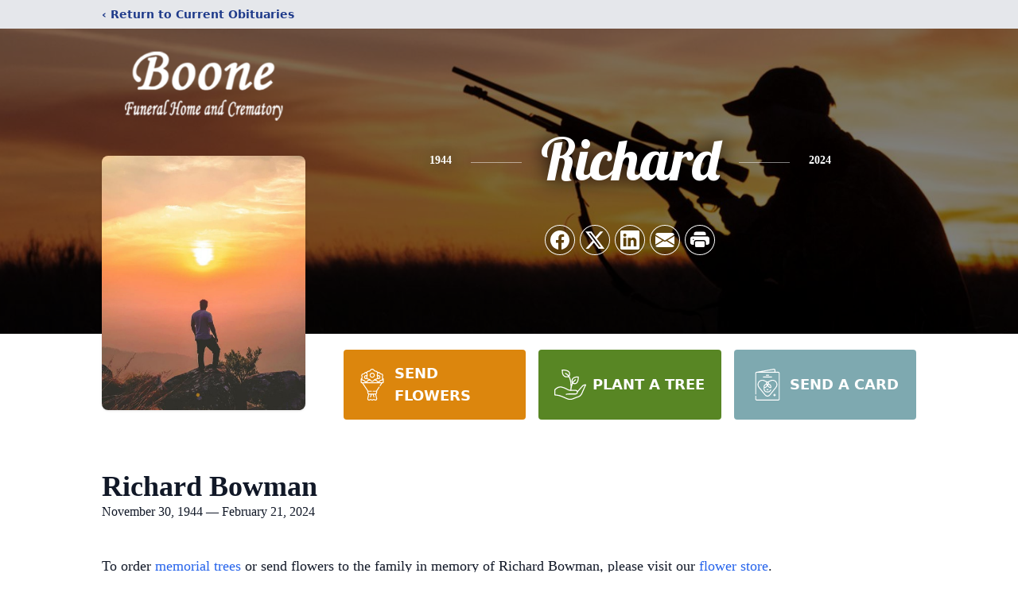

--- FILE ---
content_type: text/html; charset=utf-8
request_url: https://www.google.com/recaptcha/enterprise/anchor?ar=1&k=6LeC0yshAAAAAO1teANuSLa-HgK2WajEcKdxNKAe&co=aHR0cHM6Ly93d3cuYm9vbmVmaC5jb206NDQz&hl=en&type=image&v=PoyoqOPhxBO7pBk68S4YbpHZ&theme=light&size=invisible&badge=bottomright&anchor-ms=20000&execute-ms=30000&cb=9rnklhk20bsi
body_size: 48744
content:
<!DOCTYPE HTML><html dir="ltr" lang="en"><head><meta http-equiv="Content-Type" content="text/html; charset=UTF-8">
<meta http-equiv="X-UA-Compatible" content="IE=edge">
<title>reCAPTCHA</title>
<style type="text/css">
/* cyrillic-ext */
@font-face {
  font-family: 'Roboto';
  font-style: normal;
  font-weight: 400;
  font-stretch: 100%;
  src: url(//fonts.gstatic.com/s/roboto/v48/KFO7CnqEu92Fr1ME7kSn66aGLdTylUAMa3GUBHMdazTgWw.woff2) format('woff2');
  unicode-range: U+0460-052F, U+1C80-1C8A, U+20B4, U+2DE0-2DFF, U+A640-A69F, U+FE2E-FE2F;
}
/* cyrillic */
@font-face {
  font-family: 'Roboto';
  font-style: normal;
  font-weight: 400;
  font-stretch: 100%;
  src: url(//fonts.gstatic.com/s/roboto/v48/KFO7CnqEu92Fr1ME7kSn66aGLdTylUAMa3iUBHMdazTgWw.woff2) format('woff2');
  unicode-range: U+0301, U+0400-045F, U+0490-0491, U+04B0-04B1, U+2116;
}
/* greek-ext */
@font-face {
  font-family: 'Roboto';
  font-style: normal;
  font-weight: 400;
  font-stretch: 100%;
  src: url(//fonts.gstatic.com/s/roboto/v48/KFO7CnqEu92Fr1ME7kSn66aGLdTylUAMa3CUBHMdazTgWw.woff2) format('woff2');
  unicode-range: U+1F00-1FFF;
}
/* greek */
@font-face {
  font-family: 'Roboto';
  font-style: normal;
  font-weight: 400;
  font-stretch: 100%;
  src: url(//fonts.gstatic.com/s/roboto/v48/KFO7CnqEu92Fr1ME7kSn66aGLdTylUAMa3-UBHMdazTgWw.woff2) format('woff2');
  unicode-range: U+0370-0377, U+037A-037F, U+0384-038A, U+038C, U+038E-03A1, U+03A3-03FF;
}
/* math */
@font-face {
  font-family: 'Roboto';
  font-style: normal;
  font-weight: 400;
  font-stretch: 100%;
  src: url(//fonts.gstatic.com/s/roboto/v48/KFO7CnqEu92Fr1ME7kSn66aGLdTylUAMawCUBHMdazTgWw.woff2) format('woff2');
  unicode-range: U+0302-0303, U+0305, U+0307-0308, U+0310, U+0312, U+0315, U+031A, U+0326-0327, U+032C, U+032F-0330, U+0332-0333, U+0338, U+033A, U+0346, U+034D, U+0391-03A1, U+03A3-03A9, U+03B1-03C9, U+03D1, U+03D5-03D6, U+03F0-03F1, U+03F4-03F5, U+2016-2017, U+2034-2038, U+203C, U+2040, U+2043, U+2047, U+2050, U+2057, U+205F, U+2070-2071, U+2074-208E, U+2090-209C, U+20D0-20DC, U+20E1, U+20E5-20EF, U+2100-2112, U+2114-2115, U+2117-2121, U+2123-214F, U+2190, U+2192, U+2194-21AE, U+21B0-21E5, U+21F1-21F2, U+21F4-2211, U+2213-2214, U+2216-22FF, U+2308-230B, U+2310, U+2319, U+231C-2321, U+2336-237A, U+237C, U+2395, U+239B-23B7, U+23D0, U+23DC-23E1, U+2474-2475, U+25AF, U+25B3, U+25B7, U+25BD, U+25C1, U+25CA, U+25CC, U+25FB, U+266D-266F, U+27C0-27FF, U+2900-2AFF, U+2B0E-2B11, U+2B30-2B4C, U+2BFE, U+3030, U+FF5B, U+FF5D, U+1D400-1D7FF, U+1EE00-1EEFF;
}
/* symbols */
@font-face {
  font-family: 'Roboto';
  font-style: normal;
  font-weight: 400;
  font-stretch: 100%;
  src: url(//fonts.gstatic.com/s/roboto/v48/KFO7CnqEu92Fr1ME7kSn66aGLdTylUAMaxKUBHMdazTgWw.woff2) format('woff2');
  unicode-range: U+0001-000C, U+000E-001F, U+007F-009F, U+20DD-20E0, U+20E2-20E4, U+2150-218F, U+2190, U+2192, U+2194-2199, U+21AF, U+21E6-21F0, U+21F3, U+2218-2219, U+2299, U+22C4-22C6, U+2300-243F, U+2440-244A, U+2460-24FF, U+25A0-27BF, U+2800-28FF, U+2921-2922, U+2981, U+29BF, U+29EB, U+2B00-2BFF, U+4DC0-4DFF, U+FFF9-FFFB, U+10140-1018E, U+10190-1019C, U+101A0, U+101D0-101FD, U+102E0-102FB, U+10E60-10E7E, U+1D2C0-1D2D3, U+1D2E0-1D37F, U+1F000-1F0FF, U+1F100-1F1AD, U+1F1E6-1F1FF, U+1F30D-1F30F, U+1F315, U+1F31C, U+1F31E, U+1F320-1F32C, U+1F336, U+1F378, U+1F37D, U+1F382, U+1F393-1F39F, U+1F3A7-1F3A8, U+1F3AC-1F3AF, U+1F3C2, U+1F3C4-1F3C6, U+1F3CA-1F3CE, U+1F3D4-1F3E0, U+1F3ED, U+1F3F1-1F3F3, U+1F3F5-1F3F7, U+1F408, U+1F415, U+1F41F, U+1F426, U+1F43F, U+1F441-1F442, U+1F444, U+1F446-1F449, U+1F44C-1F44E, U+1F453, U+1F46A, U+1F47D, U+1F4A3, U+1F4B0, U+1F4B3, U+1F4B9, U+1F4BB, U+1F4BF, U+1F4C8-1F4CB, U+1F4D6, U+1F4DA, U+1F4DF, U+1F4E3-1F4E6, U+1F4EA-1F4ED, U+1F4F7, U+1F4F9-1F4FB, U+1F4FD-1F4FE, U+1F503, U+1F507-1F50B, U+1F50D, U+1F512-1F513, U+1F53E-1F54A, U+1F54F-1F5FA, U+1F610, U+1F650-1F67F, U+1F687, U+1F68D, U+1F691, U+1F694, U+1F698, U+1F6AD, U+1F6B2, U+1F6B9-1F6BA, U+1F6BC, U+1F6C6-1F6CF, U+1F6D3-1F6D7, U+1F6E0-1F6EA, U+1F6F0-1F6F3, U+1F6F7-1F6FC, U+1F700-1F7FF, U+1F800-1F80B, U+1F810-1F847, U+1F850-1F859, U+1F860-1F887, U+1F890-1F8AD, U+1F8B0-1F8BB, U+1F8C0-1F8C1, U+1F900-1F90B, U+1F93B, U+1F946, U+1F984, U+1F996, U+1F9E9, U+1FA00-1FA6F, U+1FA70-1FA7C, U+1FA80-1FA89, U+1FA8F-1FAC6, U+1FACE-1FADC, U+1FADF-1FAE9, U+1FAF0-1FAF8, U+1FB00-1FBFF;
}
/* vietnamese */
@font-face {
  font-family: 'Roboto';
  font-style: normal;
  font-weight: 400;
  font-stretch: 100%;
  src: url(//fonts.gstatic.com/s/roboto/v48/KFO7CnqEu92Fr1ME7kSn66aGLdTylUAMa3OUBHMdazTgWw.woff2) format('woff2');
  unicode-range: U+0102-0103, U+0110-0111, U+0128-0129, U+0168-0169, U+01A0-01A1, U+01AF-01B0, U+0300-0301, U+0303-0304, U+0308-0309, U+0323, U+0329, U+1EA0-1EF9, U+20AB;
}
/* latin-ext */
@font-face {
  font-family: 'Roboto';
  font-style: normal;
  font-weight: 400;
  font-stretch: 100%;
  src: url(//fonts.gstatic.com/s/roboto/v48/KFO7CnqEu92Fr1ME7kSn66aGLdTylUAMa3KUBHMdazTgWw.woff2) format('woff2');
  unicode-range: U+0100-02BA, U+02BD-02C5, U+02C7-02CC, U+02CE-02D7, U+02DD-02FF, U+0304, U+0308, U+0329, U+1D00-1DBF, U+1E00-1E9F, U+1EF2-1EFF, U+2020, U+20A0-20AB, U+20AD-20C0, U+2113, U+2C60-2C7F, U+A720-A7FF;
}
/* latin */
@font-face {
  font-family: 'Roboto';
  font-style: normal;
  font-weight: 400;
  font-stretch: 100%;
  src: url(//fonts.gstatic.com/s/roboto/v48/KFO7CnqEu92Fr1ME7kSn66aGLdTylUAMa3yUBHMdazQ.woff2) format('woff2');
  unicode-range: U+0000-00FF, U+0131, U+0152-0153, U+02BB-02BC, U+02C6, U+02DA, U+02DC, U+0304, U+0308, U+0329, U+2000-206F, U+20AC, U+2122, U+2191, U+2193, U+2212, U+2215, U+FEFF, U+FFFD;
}
/* cyrillic-ext */
@font-face {
  font-family: 'Roboto';
  font-style: normal;
  font-weight: 500;
  font-stretch: 100%;
  src: url(//fonts.gstatic.com/s/roboto/v48/KFO7CnqEu92Fr1ME7kSn66aGLdTylUAMa3GUBHMdazTgWw.woff2) format('woff2');
  unicode-range: U+0460-052F, U+1C80-1C8A, U+20B4, U+2DE0-2DFF, U+A640-A69F, U+FE2E-FE2F;
}
/* cyrillic */
@font-face {
  font-family: 'Roboto';
  font-style: normal;
  font-weight: 500;
  font-stretch: 100%;
  src: url(//fonts.gstatic.com/s/roboto/v48/KFO7CnqEu92Fr1ME7kSn66aGLdTylUAMa3iUBHMdazTgWw.woff2) format('woff2');
  unicode-range: U+0301, U+0400-045F, U+0490-0491, U+04B0-04B1, U+2116;
}
/* greek-ext */
@font-face {
  font-family: 'Roboto';
  font-style: normal;
  font-weight: 500;
  font-stretch: 100%;
  src: url(//fonts.gstatic.com/s/roboto/v48/KFO7CnqEu92Fr1ME7kSn66aGLdTylUAMa3CUBHMdazTgWw.woff2) format('woff2');
  unicode-range: U+1F00-1FFF;
}
/* greek */
@font-face {
  font-family: 'Roboto';
  font-style: normal;
  font-weight: 500;
  font-stretch: 100%;
  src: url(//fonts.gstatic.com/s/roboto/v48/KFO7CnqEu92Fr1ME7kSn66aGLdTylUAMa3-UBHMdazTgWw.woff2) format('woff2');
  unicode-range: U+0370-0377, U+037A-037F, U+0384-038A, U+038C, U+038E-03A1, U+03A3-03FF;
}
/* math */
@font-face {
  font-family: 'Roboto';
  font-style: normal;
  font-weight: 500;
  font-stretch: 100%;
  src: url(//fonts.gstatic.com/s/roboto/v48/KFO7CnqEu92Fr1ME7kSn66aGLdTylUAMawCUBHMdazTgWw.woff2) format('woff2');
  unicode-range: U+0302-0303, U+0305, U+0307-0308, U+0310, U+0312, U+0315, U+031A, U+0326-0327, U+032C, U+032F-0330, U+0332-0333, U+0338, U+033A, U+0346, U+034D, U+0391-03A1, U+03A3-03A9, U+03B1-03C9, U+03D1, U+03D5-03D6, U+03F0-03F1, U+03F4-03F5, U+2016-2017, U+2034-2038, U+203C, U+2040, U+2043, U+2047, U+2050, U+2057, U+205F, U+2070-2071, U+2074-208E, U+2090-209C, U+20D0-20DC, U+20E1, U+20E5-20EF, U+2100-2112, U+2114-2115, U+2117-2121, U+2123-214F, U+2190, U+2192, U+2194-21AE, U+21B0-21E5, U+21F1-21F2, U+21F4-2211, U+2213-2214, U+2216-22FF, U+2308-230B, U+2310, U+2319, U+231C-2321, U+2336-237A, U+237C, U+2395, U+239B-23B7, U+23D0, U+23DC-23E1, U+2474-2475, U+25AF, U+25B3, U+25B7, U+25BD, U+25C1, U+25CA, U+25CC, U+25FB, U+266D-266F, U+27C0-27FF, U+2900-2AFF, U+2B0E-2B11, U+2B30-2B4C, U+2BFE, U+3030, U+FF5B, U+FF5D, U+1D400-1D7FF, U+1EE00-1EEFF;
}
/* symbols */
@font-face {
  font-family: 'Roboto';
  font-style: normal;
  font-weight: 500;
  font-stretch: 100%;
  src: url(//fonts.gstatic.com/s/roboto/v48/KFO7CnqEu92Fr1ME7kSn66aGLdTylUAMaxKUBHMdazTgWw.woff2) format('woff2');
  unicode-range: U+0001-000C, U+000E-001F, U+007F-009F, U+20DD-20E0, U+20E2-20E4, U+2150-218F, U+2190, U+2192, U+2194-2199, U+21AF, U+21E6-21F0, U+21F3, U+2218-2219, U+2299, U+22C4-22C6, U+2300-243F, U+2440-244A, U+2460-24FF, U+25A0-27BF, U+2800-28FF, U+2921-2922, U+2981, U+29BF, U+29EB, U+2B00-2BFF, U+4DC0-4DFF, U+FFF9-FFFB, U+10140-1018E, U+10190-1019C, U+101A0, U+101D0-101FD, U+102E0-102FB, U+10E60-10E7E, U+1D2C0-1D2D3, U+1D2E0-1D37F, U+1F000-1F0FF, U+1F100-1F1AD, U+1F1E6-1F1FF, U+1F30D-1F30F, U+1F315, U+1F31C, U+1F31E, U+1F320-1F32C, U+1F336, U+1F378, U+1F37D, U+1F382, U+1F393-1F39F, U+1F3A7-1F3A8, U+1F3AC-1F3AF, U+1F3C2, U+1F3C4-1F3C6, U+1F3CA-1F3CE, U+1F3D4-1F3E0, U+1F3ED, U+1F3F1-1F3F3, U+1F3F5-1F3F7, U+1F408, U+1F415, U+1F41F, U+1F426, U+1F43F, U+1F441-1F442, U+1F444, U+1F446-1F449, U+1F44C-1F44E, U+1F453, U+1F46A, U+1F47D, U+1F4A3, U+1F4B0, U+1F4B3, U+1F4B9, U+1F4BB, U+1F4BF, U+1F4C8-1F4CB, U+1F4D6, U+1F4DA, U+1F4DF, U+1F4E3-1F4E6, U+1F4EA-1F4ED, U+1F4F7, U+1F4F9-1F4FB, U+1F4FD-1F4FE, U+1F503, U+1F507-1F50B, U+1F50D, U+1F512-1F513, U+1F53E-1F54A, U+1F54F-1F5FA, U+1F610, U+1F650-1F67F, U+1F687, U+1F68D, U+1F691, U+1F694, U+1F698, U+1F6AD, U+1F6B2, U+1F6B9-1F6BA, U+1F6BC, U+1F6C6-1F6CF, U+1F6D3-1F6D7, U+1F6E0-1F6EA, U+1F6F0-1F6F3, U+1F6F7-1F6FC, U+1F700-1F7FF, U+1F800-1F80B, U+1F810-1F847, U+1F850-1F859, U+1F860-1F887, U+1F890-1F8AD, U+1F8B0-1F8BB, U+1F8C0-1F8C1, U+1F900-1F90B, U+1F93B, U+1F946, U+1F984, U+1F996, U+1F9E9, U+1FA00-1FA6F, U+1FA70-1FA7C, U+1FA80-1FA89, U+1FA8F-1FAC6, U+1FACE-1FADC, U+1FADF-1FAE9, U+1FAF0-1FAF8, U+1FB00-1FBFF;
}
/* vietnamese */
@font-face {
  font-family: 'Roboto';
  font-style: normal;
  font-weight: 500;
  font-stretch: 100%;
  src: url(//fonts.gstatic.com/s/roboto/v48/KFO7CnqEu92Fr1ME7kSn66aGLdTylUAMa3OUBHMdazTgWw.woff2) format('woff2');
  unicode-range: U+0102-0103, U+0110-0111, U+0128-0129, U+0168-0169, U+01A0-01A1, U+01AF-01B0, U+0300-0301, U+0303-0304, U+0308-0309, U+0323, U+0329, U+1EA0-1EF9, U+20AB;
}
/* latin-ext */
@font-face {
  font-family: 'Roboto';
  font-style: normal;
  font-weight: 500;
  font-stretch: 100%;
  src: url(//fonts.gstatic.com/s/roboto/v48/KFO7CnqEu92Fr1ME7kSn66aGLdTylUAMa3KUBHMdazTgWw.woff2) format('woff2');
  unicode-range: U+0100-02BA, U+02BD-02C5, U+02C7-02CC, U+02CE-02D7, U+02DD-02FF, U+0304, U+0308, U+0329, U+1D00-1DBF, U+1E00-1E9F, U+1EF2-1EFF, U+2020, U+20A0-20AB, U+20AD-20C0, U+2113, U+2C60-2C7F, U+A720-A7FF;
}
/* latin */
@font-face {
  font-family: 'Roboto';
  font-style: normal;
  font-weight: 500;
  font-stretch: 100%;
  src: url(//fonts.gstatic.com/s/roboto/v48/KFO7CnqEu92Fr1ME7kSn66aGLdTylUAMa3yUBHMdazQ.woff2) format('woff2');
  unicode-range: U+0000-00FF, U+0131, U+0152-0153, U+02BB-02BC, U+02C6, U+02DA, U+02DC, U+0304, U+0308, U+0329, U+2000-206F, U+20AC, U+2122, U+2191, U+2193, U+2212, U+2215, U+FEFF, U+FFFD;
}
/* cyrillic-ext */
@font-face {
  font-family: 'Roboto';
  font-style: normal;
  font-weight: 900;
  font-stretch: 100%;
  src: url(//fonts.gstatic.com/s/roboto/v48/KFO7CnqEu92Fr1ME7kSn66aGLdTylUAMa3GUBHMdazTgWw.woff2) format('woff2');
  unicode-range: U+0460-052F, U+1C80-1C8A, U+20B4, U+2DE0-2DFF, U+A640-A69F, U+FE2E-FE2F;
}
/* cyrillic */
@font-face {
  font-family: 'Roboto';
  font-style: normal;
  font-weight: 900;
  font-stretch: 100%;
  src: url(//fonts.gstatic.com/s/roboto/v48/KFO7CnqEu92Fr1ME7kSn66aGLdTylUAMa3iUBHMdazTgWw.woff2) format('woff2');
  unicode-range: U+0301, U+0400-045F, U+0490-0491, U+04B0-04B1, U+2116;
}
/* greek-ext */
@font-face {
  font-family: 'Roboto';
  font-style: normal;
  font-weight: 900;
  font-stretch: 100%;
  src: url(//fonts.gstatic.com/s/roboto/v48/KFO7CnqEu92Fr1ME7kSn66aGLdTylUAMa3CUBHMdazTgWw.woff2) format('woff2');
  unicode-range: U+1F00-1FFF;
}
/* greek */
@font-face {
  font-family: 'Roboto';
  font-style: normal;
  font-weight: 900;
  font-stretch: 100%;
  src: url(//fonts.gstatic.com/s/roboto/v48/KFO7CnqEu92Fr1ME7kSn66aGLdTylUAMa3-UBHMdazTgWw.woff2) format('woff2');
  unicode-range: U+0370-0377, U+037A-037F, U+0384-038A, U+038C, U+038E-03A1, U+03A3-03FF;
}
/* math */
@font-face {
  font-family: 'Roboto';
  font-style: normal;
  font-weight: 900;
  font-stretch: 100%;
  src: url(//fonts.gstatic.com/s/roboto/v48/KFO7CnqEu92Fr1ME7kSn66aGLdTylUAMawCUBHMdazTgWw.woff2) format('woff2');
  unicode-range: U+0302-0303, U+0305, U+0307-0308, U+0310, U+0312, U+0315, U+031A, U+0326-0327, U+032C, U+032F-0330, U+0332-0333, U+0338, U+033A, U+0346, U+034D, U+0391-03A1, U+03A3-03A9, U+03B1-03C9, U+03D1, U+03D5-03D6, U+03F0-03F1, U+03F4-03F5, U+2016-2017, U+2034-2038, U+203C, U+2040, U+2043, U+2047, U+2050, U+2057, U+205F, U+2070-2071, U+2074-208E, U+2090-209C, U+20D0-20DC, U+20E1, U+20E5-20EF, U+2100-2112, U+2114-2115, U+2117-2121, U+2123-214F, U+2190, U+2192, U+2194-21AE, U+21B0-21E5, U+21F1-21F2, U+21F4-2211, U+2213-2214, U+2216-22FF, U+2308-230B, U+2310, U+2319, U+231C-2321, U+2336-237A, U+237C, U+2395, U+239B-23B7, U+23D0, U+23DC-23E1, U+2474-2475, U+25AF, U+25B3, U+25B7, U+25BD, U+25C1, U+25CA, U+25CC, U+25FB, U+266D-266F, U+27C0-27FF, U+2900-2AFF, U+2B0E-2B11, U+2B30-2B4C, U+2BFE, U+3030, U+FF5B, U+FF5D, U+1D400-1D7FF, U+1EE00-1EEFF;
}
/* symbols */
@font-face {
  font-family: 'Roboto';
  font-style: normal;
  font-weight: 900;
  font-stretch: 100%;
  src: url(//fonts.gstatic.com/s/roboto/v48/KFO7CnqEu92Fr1ME7kSn66aGLdTylUAMaxKUBHMdazTgWw.woff2) format('woff2');
  unicode-range: U+0001-000C, U+000E-001F, U+007F-009F, U+20DD-20E0, U+20E2-20E4, U+2150-218F, U+2190, U+2192, U+2194-2199, U+21AF, U+21E6-21F0, U+21F3, U+2218-2219, U+2299, U+22C4-22C6, U+2300-243F, U+2440-244A, U+2460-24FF, U+25A0-27BF, U+2800-28FF, U+2921-2922, U+2981, U+29BF, U+29EB, U+2B00-2BFF, U+4DC0-4DFF, U+FFF9-FFFB, U+10140-1018E, U+10190-1019C, U+101A0, U+101D0-101FD, U+102E0-102FB, U+10E60-10E7E, U+1D2C0-1D2D3, U+1D2E0-1D37F, U+1F000-1F0FF, U+1F100-1F1AD, U+1F1E6-1F1FF, U+1F30D-1F30F, U+1F315, U+1F31C, U+1F31E, U+1F320-1F32C, U+1F336, U+1F378, U+1F37D, U+1F382, U+1F393-1F39F, U+1F3A7-1F3A8, U+1F3AC-1F3AF, U+1F3C2, U+1F3C4-1F3C6, U+1F3CA-1F3CE, U+1F3D4-1F3E0, U+1F3ED, U+1F3F1-1F3F3, U+1F3F5-1F3F7, U+1F408, U+1F415, U+1F41F, U+1F426, U+1F43F, U+1F441-1F442, U+1F444, U+1F446-1F449, U+1F44C-1F44E, U+1F453, U+1F46A, U+1F47D, U+1F4A3, U+1F4B0, U+1F4B3, U+1F4B9, U+1F4BB, U+1F4BF, U+1F4C8-1F4CB, U+1F4D6, U+1F4DA, U+1F4DF, U+1F4E3-1F4E6, U+1F4EA-1F4ED, U+1F4F7, U+1F4F9-1F4FB, U+1F4FD-1F4FE, U+1F503, U+1F507-1F50B, U+1F50D, U+1F512-1F513, U+1F53E-1F54A, U+1F54F-1F5FA, U+1F610, U+1F650-1F67F, U+1F687, U+1F68D, U+1F691, U+1F694, U+1F698, U+1F6AD, U+1F6B2, U+1F6B9-1F6BA, U+1F6BC, U+1F6C6-1F6CF, U+1F6D3-1F6D7, U+1F6E0-1F6EA, U+1F6F0-1F6F3, U+1F6F7-1F6FC, U+1F700-1F7FF, U+1F800-1F80B, U+1F810-1F847, U+1F850-1F859, U+1F860-1F887, U+1F890-1F8AD, U+1F8B0-1F8BB, U+1F8C0-1F8C1, U+1F900-1F90B, U+1F93B, U+1F946, U+1F984, U+1F996, U+1F9E9, U+1FA00-1FA6F, U+1FA70-1FA7C, U+1FA80-1FA89, U+1FA8F-1FAC6, U+1FACE-1FADC, U+1FADF-1FAE9, U+1FAF0-1FAF8, U+1FB00-1FBFF;
}
/* vietnamese */
@font-face {
  font-family: 'Roboto';
  font-style: normal;
  font-weight: 900;
  font-stretch: 100%;
  src: url(//fonts.gstatic.com/s/roboto/v48/KFO7CnqEu92Fr1ME7kSn66aGLdTylUAMa3OUBHMdazTgWw.woff2) format('woff2');
  unicode-range: U+0102-0103, U+0110-0111, U+0128-0129, U+0168-0169, U+01A0-01A1, U+01AF-01B0, U+0300-0301, U+0303-0304, U+0308-0309, U+0323, U+0329, U+1EA0-1EF9, U+20AB;
}
/* latin-ext */
@font-face {
  font-family: 'Roboto';
  font-style: normal;
  font-weight: 900;
  font-stretch: 100%;
  src: url(//fonts.gstatic.com/s/roboto/v48/KFO7CnqEu92Fr1ME7kSn66aGLdTylUAMa3KUBHMdazTgWw.woff2) format('woff2');
  unicode-range: U+0100-02BA, U+02BD-02C5, U+02C7-02CC, U+02CE-02D7, U+02DD-02FF, U+0304, U+0308, U+0329, U+1D00-1DBF, U+1E00-1E9F, U+1EF2-1EFF, U+2020, U+20A0-20AB, U+20AD-20C0, U+2113, U+2C60-2C7F, U+A720-A7FF;
}
/* latin */
@font-face {
  font-family: 'Roboto';
  font-style: normal;
  font-weight: 900;
  font-stretch: 100%;
  src: url(//fonts.gstatic.com/s/roboto/v48/KFO7CnqEu92Fr1ME7kSn66aGLdTylUAMa3yUBHMdazQ.woff2) format('woff2');
  unicode-range: U+0000-00FF, U+0131, U+0152-0153, U+02BB-02BC, U+02C6, U+02DA, U+02DC, U+0304, U+0308, U+0329, U+2000-206F, U+20AC, U+2122, U+2191, U+2193, U+2212, U+2215, U+FEFF, U+FFFD;
}

</style>
<link rel="stylesheet" type="text/css" href="https://www.gstatic.com/recaptcha/releases/PoyoqOPhxBO7pBk68S4YbpHZ/styles__ltr.css">
<script nonce="EB2QaX6D9gZ2s4mXiXKR2w" type="text/javascript">window['__recaptcha_api'] = 'https://www.google.com/recaptcha/enterprise/';</script>
<script type="text/javascript" src="https://www.gstatic.com/recaptcha/releases/PoyoqOPhxBO7pBk68S4YbpHZ/recaptcha__en.js" nonce="EB2QaX6D9gZ2s4mXiXKR2w">
      
    </script></head>
<body><div id="rc-anchor-alert" class="rc-anchor-alert"></div>
<input type="hidden" id="recaptcha-token" value="[base64]">
<script type="text/javascript" nonce="EB2QaX6D9gZ2s4mXiXKR2w">
      recaptcha.anchor.Main.init("[\x22ainput\x22,[\x22bgdata\x22,\x22\x22,\[base64]/[base64]/[base64]/[base64]/[base64]/[base64]/[base64]/[base64]/[base64]/[base64]\\u003d\x22,\[base64]\\u003d\x22,\[base64]/wo/CtCLDnS/CssK+wq3Ci8OjR8OUwrXCrcOPfEfCnHnDsSHDvcOqwo9Pwp/DjyQvw5JPwrpwK8KcwpzCmg3Dp8KFDMKGKjJ/OMKOFTbCtsOQHQZpN8KRDsKDw5NIwqnCuwpsJMOZwrc6UifDsMKvw4/[base64]/S2UJw5DChsOCwoTDt2jDjMOnwqkDM8OQfEJjIylQw5DDpkLCgsO+VMORwogXw5Fyw4NYWHPClll5L0JAcV/[base64]/w5vCpcO6UMKfwqXDr1LDsjrDu8OGUsKjDMKkOABJw5LDlGfDlsOuCMOtYMKfIyUTUsOOSsOgehfDnSFxXsK4w5HDi8Osw7HCmVccw64hw4A/w5NQwq3ClTbDuSMRw5vDjwXCn8O+QBI+w41mw7YHwqU2J8Kwwrw/NcKrwqfCoMKVRMKqTgRDw6DCn8KxPBJ6KG/CqMKMw7jCnijDhybCrcKQBSbDj8ODw5XCkhIUS8OiwrAtanMNcMOdwp/[base64]/WGpbPsO1wptpfUp7SQlMw7Nowqp1MWkFOsKew7NlwpUsbVBKMXxABwvCtcOwH1wnwojCv8KzH8OQPmzDtzHCmwowYirDncKvX8K+e8OYwo3DvWbCkDhlw5XCrgHCl8KHwoECBsOGw7tEwo0mwrzDsMO5w7XDhcK3D8OWBT05L8OeClI9S8KBw6LDmm/CncO/wq7CkMOPTB3CizUAZ8OXBxXCr8K0FcOjeFHCgsOjYMOeIsKqwp/Dpi8fw5QMw5/DosOOwqRFUBrDsMOaw5oTODtcw6JtNsOAGAXDgMO0QwYlw7XClmQkAsOdVkLDu8Otw6HCjynCi0zCgMOTw4fCo1ALcsOrMEjCqEbDpsOxw614wr/DjcOZwrZTEizCnCoywpgsP8ORU19ffcKuwpl/Y8Oqwp/[base64]/Dg8O2dcO3wqwtwrl4GsKzX8Opcy7CoVbDi8O3bsKEesKwwrd1w5FwGcOPw7wgwph8w4MyJMK0wqvCtsK4d14Yw7IUwr3Cm8OYNsOUw7HClcKRwppGw7zClMK4w6rDjcOPJwkSwoVhw6ZRWSofw4AdD8KOJ8KPwpshwp9EwrfDrcKVwocZd8KMwr/CtcOIYgDDs8OuVjFzwoVZAU/ClcO7DMO8wq3CpcKdw6XDtwYvw4TCocKDw7Ibw7nCgj/Ci8OAwp/Ci8KdwrM1BAjCu0ZeX8OMeMKYXMKiMMOQQMOdw6NsJSPDg8KGc8OwTS1ELcKfw4oEw4vCmcKcwoE4w6/Di8Otw5nDhm1ZaQBmYR5pLRLDt8Odw77Cs8OaVwBxJiLCo8K0DkFVw413Sk5Xw5IffwlPFsK/w6nChB8TXcOMUMO3VsKUw7Zrw4HDjRtew4XDgMOFTcKjM8KAC8O4wrwCYT7CtVrCrMKScsOuFifDtl4sBwN1wrg/w4LDrsKVw519RcOgwr5Vw43CuiNvwrHDlgHDlcO5AwttwrdYJGRxw57CpknDs8OdAsK/XAkpUsOswpHCtizCuMKpS8KmwrvCvH/DgFgOPcKEGkLCscKswpkswqTDin/DqHpew4FVWwbDrcKXL8OTw5fDoCt8fwdTbcKBVcOqBwDCtcOsPcKFw6ZQccK/wrxpY8KBwoYHclnDg8OTw7HClcONw5EMdlRrwqnDiHQ0f0HClQgMwq5YwojDiXV8woAOEQtLw5ECwrjDo8Kww6XDuyZJwqoGHMOTw4h+BsOxwrbCtcKqOsKqw4QCC3w+w4XCpcOhMU/CnMKkw6ZQwrrDl1w9w7JSMMKiw7HCi8K9BMKwIh3CpwpZaVjCrMK1L2XCmlHDucKrwrHCtcO+w5EXVBrDnnfCsngnwqYiZcOfDcKEKx7DssKwwqwvwqxuVmTCsEfCgcOmDTFKHgQ9EGnCssK5wqIfw5fClsKrwooFPwcAbF5NJcOTNcOuw7t0ecKUw682wpJrw6jCmh/CpUTDl8K5YmM/w4HClipTw5jDhcKcw48Iw7BeDMKdwrEoDcKDw6Ukw4nCjMOucMKSw4fDsMOXWMKBJMK0VcO3GwLCmCHDvDJvw5XCmD8FPkXCvMKVN8OPwpQ4wqkwR8K8wqnDu8KzOjPCjRYmw4PDox/[base64]/PErCqcKHQnHDhiTDmHHCnF8rw7tITB/ClMK4R8Kiw5jCmsKPw5XCq2kEKcK0YRrDtMKdw5fCrC/CmCLCkMOkecOlWsKew6BlwoPDq058PitKw6NCw491AnVWRXRBw60/[base64]/CpsOHw7kDfhFzekHClDl7w5TDmMKbe1LCqHhLSBPCpkvCn8KnYl96GwvDjx9Nwq83wrzCt8KewqTDn1rCvsK6FsO9wqfCsCR7wpnCkFjDn1k2XF/DhCJMwodFBcOrwrhzw7F4wpV6w5EZw7NNTsKGw58Pw5jDmzM8VQbClcKCY8OaesOAw6gzZ8OvRw3Cslo6wpXCjjXDlWhmwq51w4c7BgUVKx3DsyvDhMOTFsOlXRfDhsOCw4hjIydXw7vCo8KqVTjDvAZPw7LCk8K6wpnCj8KXZcKFfBQmfSBhwr46wrt+w7Z/[base64]/WMOkP1JYw4fDpFzCoMK3alfChmXCkA50wo/DrHHCj8OhwqXCoytATMOmTMKpw6pafMKxw78FcsKfwprCohx/dCg2B0HCqi9fwogSSQwJfhk0wo4jwpvCt0IyK8OdN0TDhyXDi2zDusKHc8Kjw4ZFRiIuw6oKVX8QZMOWW2UHwrjDiwg+woIpcMOUFA8XUsO9w6PCkMKaw43Dm8OQbcOPw4Eta8Kgw7vDoMOAwr/DmXwvVyzDrUU5wrLCknnDmiMnwp43BsOhwrHCjMOPw4nChcOJDVfDqBkVw7/DmMOKMsOsw5cXw4XDgFvDsBDDg0XCrkBGUcKOFjvDgSFNw4zDhXIew6Bkw4keLUfDgsOcD8KeT8KvDsONJsKjNcOcUgRcJcKaRcK0Ek10w7rDmQbDk2bDmx3Ci2bChnpHw7Y1N8KMc2Avwr3DoS5bKB3CsX8cwrTDkC/DosOkw6TCg2gWw5TCvSIbwpzDpcOEwofDqcKkGnjCmsOsFGIYwpp1wqdWw7vCkWLCtAfDqUBPf8KLw4sLN8Kjw7M3X3bDisONFColJMKKw7zDqgLCnAU6JlMsw6bCmMOYPMOAw69OwqcGwphBw5tpdsKEw4TDpMO3aAPDscOmwpnCtsOMHnjCnMKvwo/[base64]/[base64]/DlcOuOAMTw7QsIFLCn8OWw4XDhcOEMHVTw4kJw7PDo3N+w41tdGnCrQxDw53Dln/DmwLDqcKOYTHDlcO9wrXDksKnw4ADbQoDw4MrGcOqbcOwC27Cn8K5wqXCgsK5J8OWwpU3BsOswq/CjsKYw5hsA8KpX8K5UUbCh8OZwrJ9woJNwpvCnETCkMOlwrDDvEzDtcOwwrLDosKSYcOddX8Rw7rCgzt7dsKSwqvClMKiw6bCnMOaXMKvw77ChcKPFcO4w6vCssOmwovDhUg7PXMqw4PChz3CnEwvw6hYOjhGwqI0a8Oew6wiwp/ClcOAKcK2CGNiTlXCnsO9CCxwUsKPwoY+IsOew5/DjEk6cMKBPsOQw7jDjRLDicODw69KIcOrw5/DlQxew4jCnMOrwr9wLwRNMMO8KQzCtHYRwrw6w4zCoS7Cii/DicKKw69Swp/DlnbCrMK4w7/ChAjDrsOIMMOOw5FWRCnClcO2VCIrw6BhwovCksO3w7rDhcObM8KlwqJfYBnDssOwTcKvRsO6acOVwoDCmiXCkcKIw6fCuWdSN05bw7JAVg/CusKrEm50FWBfw5tYw7HCocOvFC/CksOsQjnCucO+w5HDmGjCtsK0N8KeTsK+w7R8wpYpwozDvHrDpyjCm8Kqw4I4R3dnYMKuwo7DgAXDtsK/ATDDpkowwoTCp8OIwokHwpjCmcONwqXDiwnDmXI2c3nClV8NX8KJFsO3w6cUX8KkV8OqEW4bw7fCiMOQQBLChcKOwpp8SG3DoMKzw4h5wqVwN8ONEMOPGFfCsg5qK8KdwrbDkUxdDcOtJsK6w75rHMOswqIoJXEMwoY7EH/[base64]/w4LDi1Viw5A8w4fCs8Kzw5/CtG3CrXvCvlPDrR/CrcOiwr/DusKzw4xeLSYVOWxTEXLCjT/CusKqw77DtMKYHMO3w7NoLGHCoVdoZw3DnUxmUcO/PcKDCh7CvXzDvVvCl1jDhUfCvsOwCHp6w7jDkcO1ZUPDscKPTcOxw4p+wp7Dt8OLw47CsMOUwpzCssOwScOIC0jDrMKEEH5Xw6LCnD3CmMKrUMOmwptawoDCs8Obw4g/w6vCrksUIMOhw7YVSX0VSm8vaC0qfMO/[base64]/DvRTDusOow7LDtXfCmcKxRgPDt8KMwpfDiSPDlzLDtgRww4R7EcKMe8OjwrTDmCDCosOow5F0ZcKlwrDCmcKiSSIXw5TDiW/[base64]/DhcO+esOuwpYrAMKpOmvDlcO7CsKILgvDln3Cn8OYwrrCumrCkMK0UMOGwqbCpQIIVBPCpyYAwqnDnsK/OcOoRcKfP8Kgw4DDtCbCksOewoPCosK4IG1iw6/[base64]/DqEvCtyPDuxY5w5/CiBrCq8OHw4LDp3vCiMO5c1tAwp9tw6cewr7DvMO9bCpqwrw5woVZdsOPQMO3XsK0QG92SMKtGB3DrsO6RMKBWRlBwrHDgsKvw4XDucO/A0QZw5QwJRnDom7Ds8OUEcKew77DmjnDvcOhw7Jkw5UPwrtUwph3w6vCkCQ9w4MySzV/wr/DocK8wqDCoMKbwp7CgMKmw5YgGjsuZ8OWw4IxThRtGDtzD3DDrsOzwpURAsKYw7sTTMOHQmDCtkPDhsKNwpvCpH05w6TDpzx0McK/w6zDokENGsOfel3DqMK9w7TDrcO9E8O2dcOnwrfCvx/Dpgc7GRXDiMKTE8KywpXCnk3CjcKXw71dw6XCvUnDv3zCnMO1WcOjw6cOd8ONw5bCk8O3w49cwqjDvmPCgg51ehgzFiQCY8OSbWbCjCXDm8OzwoDDhMOhw4sIw6/DtCpUwrh6wpbDn8Kddy8FR8KlZsOhH8OYwpHDncKdw4fCh3DClS9nCcKvU8Kab8ODI8OLw4nCgFYzwrbCkEBawo4tw51aw5PDn8KUwpLDqn3CjUvDkMOiDRHDmXzCvMKWFyNww6VOwoLDtsOTw4tJLzLCqMOfAxN5DB5jL8O3w6hvwqV4DBFaw7RFw5/CrsOIw4DDtcOSwqk6WsKjw4Qbw4nDl8Oaw7xVfsO0YALDmcOMwpVlO8Kew7bCpsO1ccKTw6grw55rw5pXw57DucK5w6wCw6DCqiTCjV4pw77DtGHCmhZiCW/CuX7Du8OHw5bCq1bCs8Ksw5TClQHDkMO+JsKWw5HCnMKzQxRlwr7DlcOKXhjDmXJuw6vDmyEcwrRWNCrDvyJfwqoYDhzCpzXDpjHDsG9TBQIiIsOkwo5EOMKIOxTDi8Ozwp/DrsOzSsOSZsKcwrnDnwfDnMOCbTQvw6HDvyjCgsKbFMKNRMOIw6zDisK+FcKQwrrCgsOgb8OSw5rCscKSwpPCvsO9QCJyw7/DqD3CqsKWw6xfMsKsw7MSUMOwHMOBNHHCtMOKMMO9csO9wr4tRsKuwr/DtWk8wrgTE3UdDMOvXRzCv0UWM8OeQMO6w47DmS/DmGbDhmQSw7/CqnwUwonCvCFSHijDtMOMw4kmw4MvEzrCi3FhwrHDrXA7ET/DgsKdw5LChW1pdMOZw4A7w4PDgMKTwrnDu8OIH8K7wrsWBsO3XcKZaMO6PXYIwpLCm8KiA8K4ehhjMcOxGhTDsMOhw4h8UznDkHLCvR3CkMOaw73DnC/ChyrCi8Oowqsww7xAwpkgwrPCu8KBwpDCuDlDw7NeYGjDjcKAwqhQcVQvQWNhamHDscKKVjYZCxl9ZcOeM8KODsK0bQnCq8OiLi7DtcKMK8K9w73Duhx/Ljwewr08Z8O8w7bCrg54AMKGTy7ChsOswp1bw68VHMOAET7DkjTCqBAHw40kwo3DpcK8wpvDgEFHfWtxXMKTEcOhPsK1w6/DqD9Cwo/CrMO0MxdsY8OybsOcwpnDmcOaMwHCr8K2woAww5ACbgrDisOXSC/CoEhOw6DCicKyTsO6wojDmUNDw5rDl8KpCMKXMMOMw4MhLljDgApqTR0Ywr/CvTMbFsKdw4zCjDfDj8OfwrUREgLDq0zCtMO/woxcJ3ZVwrERYWXCnhHCnMO/cQUBw47DhikjY30Va2QWRwvDpx1Sw4UXw55CK8KGw7pdXsOmYMKIwqRiw4opcQdIw4DDsEpCw7FzJ8KYw4RhwrTDo0DDoABbSsKtwoFQw7gSe8KpwqvCiBvCiSrCkMKRw5/DiyUTYTUfwozCtilow7PCsQTDmWbCsnF+wpV4W8OWwoE6wpNGw7o1EsK6w5XCkcKRw4Ycb27DhMO+C30ZRcKnCcO5Jx3CscOjd8KWCChpRsKQWH/DhMOWw4TCg8ORLDLDn8O+w43Dn8KHPBA1wrXCtkrCnWoIw7A8CsKHw5Y9wrdXB8OPwoPCmBHDkiZ8w57DsMKDGDHClsKzw4cfecKaBi7ClFfDu8OnwobDgzrCvMONVRrCnmfDoh9/[base64]/ZwjDtXQ/O8Oqw69IO39hBMOQw6FNfMKZO8O8PH1dCGDCgMO6fsKeMXjChcOjNTPCvjnCuwckw6/[base64]/DksK2woA3F8Ohw4XCtcKPYnvDinvDr8OlUsO/wqQMw4LCt8OZw5jCg8K0f8OBwrTCnWcgDcOJwqfCvMKLEEHDnxQvP8O+el9yw43CkcOGf2bDtHIoUMOkwrtsYXBeIAfDkcKyw45VRsOTAn3CsCbDmsKdw55mwrovwprDqUfDq0wXwoTCusKqwpR4DMKCccOgHi/Cs8KqME41wohIOE8mTFTDmcKawqskSW9bCMKswo7Cj1LDtsKPw6N4w4xhw7TCl8OQLnpoQcO1BUnCgi3DhMKNw5tQaCLCqcKnZTLCu8O0wr1Mw5g3wocHDHfDncOeFMKuWsK5ZkZWwqzDsnhnKDPCuWNuL8K/DA1vw5HCr8KyQVjDg8KGIcKOw6LCtMOKGcKnwrQywqnDucK8MMOAw7vDj8KhGcKzfEbDixXDhBw+TMOkw4/DuMO5w60Pw48fKcKLw7NmPWnDrABGFcOaD8KETC4Tw7xLd8OtRsKOwpnCksKCwpJsaSLCtMOHwqzCmDXDkTLDssOhM8Kcwr/[base64]/CssO7woXCj35nw4MUwr5Jw40OJXADKsKgw5UBwoLDk8Ouwo3Do8KCWxTCtMOoVispAsKsXcO/DcKjw4VUTcKDwqszUizCosKcwoTCoUNqwpfDhALDjC/CmRYyNk9Mwq3CtnTCu8KFU8K7wrkDFMKHC8O4wrXCpWE5ZVE3NcKdw7I0wrd4wpJew4PDg0HCpMOiw7UPworCn0hOw6YZcsOQPkfCrMKrw4DDhxHDvcKjwo3CkTpRw51MwqsVwrhVw64iIMOBXXbDsF/[base64]/Dg8KOw5HDsnlXUmYDwp8jE8KiDMKaRD3CkcOmw4HDrcOQJcORFVkAO0dVwo/CqXwFw4HDuX/CuVItwrLCgsOJw7HDsTPDpMK3P2ItPcKQw7/DrX9RwpjDm8OUwqnCtsOCGHXCrldeDQcYbEjDrmnCjnXDtmYlwqc/w6PDo8KnaB89wo3Dp8OYw6V8cWTDhcKlfsOsScOvMcK4wo0rDFpmw4l0w57Cm2PCo8OdK8KTwrnDp8OPw5fDnyIgbG51wpRQM8KVwrgNJnvCphDCv8ObwoTDp8KXw4jDgsKhbHTDh8KEwpHCqk/CscOuDlnCvcOGwpfCkw/DighSw4sRw4vCssOQbmFQC3bCnsOGwr3CoMKyV8OydsO3LMKvKsKuPsO6ej/[base64]/Ck8Kddm7CrcOUScKlw4hhw6wEUcKZRsOrOcOzw6koJsOANhnCtiAPeFwKw6DDhVlYwpTDvMK+Y8OVVsOywrDDnMO7EHPDs8OPUngRw7XDqMOwL8Kte2nDgMK9dAHCh8KnwqlNw49QwqvDpcOJcF1xJsOAXVzCpkd/GcK5Ph/CssKUwoB6fS/CrmPCsV7Cj03DtSoiw6kHw4DCvUrCiEhrNcOHYQoiw6fDrsKaMkrCvhzCo8ONw5ghwosSw5IqchXChhjChsKcw6BQwpUlQ1kNw6I6asOKY8O2TcOowoMqw7jDkDMYw7jCisKyAjDDpcKqw5xGwqLCl8KnJcOOQ2HCjAzDsAbClU7CmR/DvXBnw7Biw4fDo8O9w4k8wqklFcODFDl+w4DCqMO8w5XDpHRHw6IRw4bCjMOcw4QscWXCrMK7b8Oyw6dyw6bCp8KvN8KxEXc/w7tNI0sOw5fDvlPDmT/Cj8KxwrYJG3vDpMKkNMO5wrFWBGbCv8KSEsKJw7vCmsOPW8KLPgMMU8OudDJcw7XCucOQMcOXw7s2HsKYJR07ZlZ5wrBgXMOnw4vCrlHDmxXDuk9Zwr3DoMK3wrPCosOkRsObdh0Aw6cjwpIsIsKTw7tHDhFGw4sZfQgVHcOYw7PClsKyb8OAw5DDvTnDlRbCpX/[base64]/[base64]/G0B7wo/Cv1o/GmFWelZPY1NtecKUXMKzwoYkGcOPCsOnOsKjE8O4FsObG8KiNcOtwrQJwppFecO0w4YdQSY2IXZUFsKaZQ9pDGhpwp3DjsOMw4R8w4JAw44xwoVXbAhzV17DicKFw4wQQSDDvMOYVcKYw4zDtsOaYMKOYDXDkxrCtAQPwoXCiMOCfA/Cq8OAOcKTwoEtw7fDhS8Mw6lbJmUMwp3DpHrCrMKZEMOEw5TDmsOOwoLCmQbDhsKCdcKhwpEfwpDDoMKtw77Cm8KqZ8KCXHxzS8KsFivDqSXDhsKkMsKMwqTDlcOiZyw0wpnDtsOmwpMdwr3CiTrDisOpw6/Dg8OJw7zCi8Kpw4EcNw5rHAPDm0Epw6Iuwr59LHZfI3zDosOcw4zClyXCqsKyGzvCghTCgcKBKMKUIX7Ci8KDIMK4wr58Am56BMKTwphew5nCqBVYwqTCjsK/[base64]/cCrCgcKYGl3DoMO/ZBLCqDfCqE1PYMKrw5XDmMK0woVINMKZWsK+wpUgw77CgE13RMOjcsOpbi8pw4PDhFRSwqcYVcKtQMKrREfCq3ZyTsOGwpnDrz/DocOMHsOPSUhqMFoIwrBCNjjCtWNqw7PClEfCjQ4LEz3Dg1PDt8Ohw71uw4PDjMKbcMKUTiNAAMK3wqAxM2vDk8KiCsK6woXChgNhIsOew5QcSMK1w7c2LTtvwpVPw7/[base64]/DlDVfwr46w73DknM6PV/CmEsDJcO+VCZOwoRhSxEtwrfCl8KKWXhuwp0Jwp9Mw5x1HMOXD8KAw4HCs8KhwrbCs8OfwrtSwp3CjhJSwrvDkjzCoMKvCy7ClU7DkMOtM8OgCyUcwpoCw5YMF0vCnllVwp4RwrpHKkZVa8OjCMKVTMOZNMKgwr5Bw5HDjsO/BV/DkAZCwpdSVMK5wpfChwJpVjXCohLDjFgqw5rDmg0gQcKKJ3zCrDLCpDZ6QzLDq8Olw6hDNcKfNMK9woBfwpoOwq0QKX40wo/DksK/wrXCu3lCwrjDlWgTETd9J8KRwqHCsWbCsx8pwrTDjDEYRx4CKMOhC1PCj8KGw5vDs8KuZFPDlGRuGsKxwqIrf1bCtsK2wqZ5P0o8QMKxw53DggrDu8O2w70geRXClGpYw6gSwpR2HMOzEB3Cq0TDssOjw6NkwpsKCjfDuMKtZzPCocOIw6HDlsKKZip/I8KSwrfCjEIIbhgdwrRJXUvDlSzDny9yDsO8wqZTwqHDu0LDq1nComHDl0/[base64]/Cu8KtwrfCiQ0swrXCjXAnwo7CoSwPwp7CmMKFwpZsw7Y1w7bDh8KnG8K6w4DDsjVdw4EWwplXw6rDjMKJw54/w610J8OAOBvDvkLCoMK2w6tmw5YSw5gow7Yncgd5MMK3FsOawrYGNmDDlC/DnMKVYHw7FcKNGnckw7gvw7XDpMK6w47CkMKsL8KObcO0aHHDhsKKEMKvw63CoMOfI8O3wqfCt3TDvzXDgQbDsmQ7CsKiRsOodyfDvMK8DUAfw5LDoWPDjXsAw5jDqcKsw6wIwovCmsOAFcKsZ8KUAsOiwp0KZijCjWpWTwvCgMO7XDMzKcK/wqE/wqc1VcO8w7BFw5F0wqVrdcOBO8KEw5djThBMw7tBwr3Cj8OTT8O9Sx3ClMOtw4EmwqLDisOeZsKKw5TDj8Okw4M5w5LCm8KiEkPDljErw6nDrMKaXGhTLsKbQR3CrMKbwq5RwrbDicOdwo5LwqHDpip6w5dCwoImwo00ZBvCrUfCqnPCjFXCmMOAcUPCt1JvY8KFUx/[base64]/CpcOVwrZmZUjCngLCrwgCw5zDtB8NwpPDoHlIwqHCkm9nw6XCmDk0w7Esw5krw7o3w7lRwrEnAcKrw6/Dkm3Dp8OSBcKmW8KCwqzCrx9WVw8JBMKGw4rCusKLBMKuwog/wpUTBF9MwoTCh3Ymw5XCqxxcw5XCk25Vw78IwqnDg1Qrw4oiw4jChMOaa1DDiltIRcO+EMKdw5jCucKWNx4BOMOmw4DCqwvDsMK+wo7DnMOkf8OuNTAVaCVFw67CoG1qw6/DusKPwqBKwoAWwoDCigbCmsOpesKGwrEmeTxbKsOQwqJSwprCk8O9woJIB8K2G8OmW2zDs8KRw5/[base64]/CoUnDoFTDqxUKwoZmwobClcOiBcK5LSPDl1c7T8OmwqLCq29qakYmwpfCuxl5w71CTT7DtUfCuyIcfMK7w6fDucKbw5woOnrDtsOrwrrCssO+UcOZbsOLLMKPw4HDsgfDkSbDssKiD8KiY17CgW1YdsOQwq4zBcOlwpY8AcKRw7tRwoZMHcOzwq/[base64]/Dv8OHSTN8wrHCnDZ+f1XDo8ORXsOaw5nDkcOZw5NJw4jCusOswrzCm8OMLE/CqxJcw73CgnnCqkvDuMOzw7w1TcKDdsKTNlrCvDESw6nCu8OpwqVxw4fCjcKQwpPDinNICcOjwrLCiMKww6JhXsOWV1jCoMObAA3DuMKJd8KEeVhbWX9Hw7E+W29rQsO7QMKcw7nCtMKSw6ULTMOIUMK/HWNpAcKkw6nDmnTDul7CtmbCjnRYG8KIW8O1w51Xw4g0wrNxDiDCmcKmbFfDgsKqVMO6w4BNwrhaB8KSwoHCu8OQwo/DtjnDjsKTw7/[base64]/[base64]/Cs3vCkUXDpDYLwpBaYW7Cj2vDqhtNw6LDiMOSdCp3w6tIBnbCnsOxw6jCsjPDgifDiB3CrcOpwopvw6Miw5bDs3DCu8KvIsK4w5ghYDdgw6sMwqJyd0lzQcOew4BQwoDDuTcfwrzCnWDCh3DDvGEhwqXCg8K8w6rCoCFhwpJEw4I3NMOAwqjCiMOBwqTCrMO/eUtZw6DCusKQd2rCkcObw6Edwr3DpcKUw4lTf0nDjcKWMjLCpcKowpJncFJ7wqJJesObw5XClMOOI2kxwrIle8O9wqFZXCdMw5ZmZ1HDgsKBYCnDvlAwN8O3wpbCpsOnw73DmMKgw5B1w5bDksOrwrdNw4jDt8KzwoHCuMKzfRgjw4DCuMO/w4vDjxMfPFptw5DDhsKILHDDsEzDrcO2U3/CpMOcf8KQwqrDucOKwp/Cm8Kbwpt3w5E5w7RHw47Dpg7CsirDqSnDuMKfwofClHJVwooeYcKfOsOPAMOew4PCiMKEKcK/wrYqb3FnIcKmP8OTw5dfwrheIsK8wr4FQQZcw5QrBsKqwqsAwoHDqEE/[base64]/Dh1Umw6XDisOZZQJNw6tDR8KuwpYAU8KqdnZgE8KsJcOdG8KswrDCoDrDt2obIcOPFirCicKBwp7DmUtow6ptCMOhZ8OBw7/DsjNzw47DkW94w6jCjsKewoHDrcOwwp/CqH7DrRhzw7/CkzfCvcKuJU5FworDpcKVCyXClcKhw4FFLGLCsCfCuMKnwobDiBohwobDqS/CnsOcwo05wrREwqzDskg6RcK+wqnDlz4GJMOBacOwBzvDrMKXZQPCpMKcw6s/wqcPJhzChMO4wqYgU8OSwrMhZcOuSMOvMMOzOCtdw4gAwpFcw77DsGTDs0/ChcOPwozCqcKJEcKSw4fClDzDu8OhXcOzfE8zFQA8GMKxwpzDhixYw77CmnHChAnCjiNVwrnDs8Kyw6ZpP1N4wpPCjXHDo8OQBHgcwrZCfcKdwqQwwpZBwoXDsVfCnhcAw4gzwqALwpHDgMOGw7DDg8Krw4IcGsKEw4bCmibDpsOvWV7CsXTCucOBER/Dl8KFSGTCqsOfwrgbLT4ywoHDqmw1aMKpccOxwoTCsx/Cr8K5fcOswp/CgxAmOFTCnx3DjMOcw6plwqXCiMOzwrPDsj/[base64]/w4hiw7/Cml7CqVpHw5HDgCclE1LClXlgw7XCh1TDhkPDocK3aEwEw5bCrRHDizfDg8K7w6rCkMK2w4h0wpVyGiDDi0E9w6TCmsKBIcKiwojDj8KNwpcOPcOGPsOgwo5iw5kDdzcnZDXDusOewpPDlxzCgSDDnBbDlWAMdUJeSybCrMOhRWE9wq/[base64]/CpjHDg8KlV8OmGz/DlMOCwpkUw4cQw6rDmkbDrVBow745MjzDtxoXTsKCwqzColAlwqPDjcO/[base64]/[base64]/DmjXCoEMbaHLDgDwZwpHCj1IEAcOLCXwPUsOewprDrsOqwrXDgQUTeMKgT8KYOcOcw7sFc8KeDMKXwp7Dj0jCh8KJwpIcwrvCrToBJlvCicKVwqVUHEY+w5l/[base64]/Dm8O0QlnClA3DhsKwFCvCnsKdw7TCh8O3C29LDyJZIcKTw7QsCkPCh3tKw5jCmB1zw7AuwobDtcO9IsO8w5fDgMKnAl/[base64]/DmRrClgd6wrLDpcKAwqLCu8OSwqNyWMOufsOjTMKeCGzCgsKSAR9NwqvDs3Vlwps9IB4BPhMZw7LCjsKYwqPDusKowrVTw5EPMmAZw5t/KizDiMOGwo3Ck8K4w4HDnj/[base64]/w5bCpmFmEMKywpdOKwgbDMOvw4HCh0vDvcOIw77DisKOw7HCo8K9J8KwbwgrRWbDocKjwqIrMMOKw6vCjkHCqMOHw4fDkMK1w6zDr8KOw6rCq8K/wrxIw5NtwpbCq8KPYSXDq8KZMDhBw5IQGDcSw6XCnknCmlbDrMONw4g1XV3CsTVKw4TCvEHDicKCZ8KcTMKaeDzDmsKFUGzDtw41TsKoasO7w6diw4tqGBRTwq1Ow6A1aMOIH8KgwolkJ8OKw4TCvcKDHgpdwrx1w4bDhhZTw6TDmcK7FQDDoMKZw7E/OsOQM8K4worDjcOtAcOGFQ9XwpFoDcONecK/w6XDmAdAwpVtHCBrwo7DhcKiBsO3wrQXw5zDksOTwo/[base64]/Fh/CsDzCoDNXw7ZdWWnCvn3CoMKfwpUmW1MBw4jDrsKvw5/Ci8OdCR05wpkSwo0DXCd0QMObUCbDlsK2wqzCpcKzw4TCkcOYwrrCpj7DisOtE3PCji4TBGt/[base64]/wrzDpQRXw7AWwo99wrhuX0QAw7ouX08fGsKrJcOZGkUnw6TCrsOYw6PDplQzTsORGBjCtsOUV8KzBlTDsMOUwqtPCsOTe8K9wqAjbcONUcKOw68xw4pzwr/Di8O6wrTCjS7Dq8KHw7Z8HMKbFcKvRcKdYEnDm8OqTihoUFkBw4NJworDm8OawqI2w4PDlToCw7PCs8O4wrPDi8KYwpzCm8KoGcKgTcK3b0MvT8ODE8KhCcKEw5kLwqtbagE0bcK0w6c0bcOEw4vDk8Oww7kmEjXCu8OLLcKpwozCrn/DvBZSwpMcwpBywqkZB8O/XMKgw5oyQCXDh1vCozDCucK1Ux9ObDURw5fDnllCBcKQwp1WwpoowovDtmPDrcOpC8Kme8KUO8OywqAPwqQdVUscKERzwpM4w6Idw6EbaATDqcKKYsOlw5p+wr3CisK2w5fCt3MXwqnCg8KhLcKxwo/Cv8KoUXTCiVjDvcKjwrHDtsKiY8OVGQPCtcK5wqDCggLCnsOpHhDCp8K3S0kkw7QPw6nDiHXDgWjDi8KBw6IeHETDtV/DrsKDZ8OeT8OYfsOdfjfCnX13woV6YcOFASV4fRF2wovCksOGNHDCnMOmw63Dq8KXQHtkARTDm8OMQMO5dS8GQGdgwoLCoDR/[base64]/Ct8OOC8OPf8KewpZtah90wp/CtlMJEcOPw7PDj8K/wrosw7DCtGw9XjJBccO6CMKdwrlNwrdzP8KqfG4vwo/CnkHCtWTCqMK/wrTCp8Kcw4New4N4HcKkw4LCh8KhBFTDrmpEw63Dmn5bw50fQcO3WMKeJQYBwplQYMOowprCtsK4OcOZDsKrwolrNl3CiMK8EcKDUsKMEGsgwqxnw7cBYsOawoTCisOGwpt7AMKxYC8Jw6UOw4nChlLCtsKYwpgcwqPDqcK1D8OnBsKITQtIw6R/cDXDmcK5AklDw5bCmMKXYMOdKQ7CoVrCvzlYU8KyE8OCacOHVMOOVMODYsO3w7TCjk7DsQXDt8OXQ3nCm1vCp8KSRMKiwrvDusOBw7Ztw7LDuToDPnHCtsKzw4vDnDXDi8KTwpIcCsK6D8O2FcOcw7Vww5jDvmrDt0HDpHLDh1nCmxTDp8Oywo19w7zCoMOdwrtNwod/[base64]/[base64]/DusO6w7/Dk8KKwpoPwoZWRmcPL8OYw77DpAzCmTxldRbDjsK7VsONwrbDj8KOw6rDuMKGw5PDigFYwpx9JMK3TcORwofCqngHwoMuSMK2A8OFw5/DoMO2wo9cJcKrwqkIBcKKLRRWw6DCt8O7wqnDvgA6VXdMS8K0wqDDpSF4wqYADsOuwrl9H8KcwqjDk05wwqslwrNzwqQowrzCqmHCqsOnBjvDvRzCqcO5BRnCpMOvf0DCosOkXWgww73CjmvDl8O0XsKzUTHChcOUw7rDrMOAw5/[base64]/DvMOWRXUhUgl9wr7Djn/[base64]/CicKlHsKHIMO/dwDCiMOWwqMGwplVwpI7aV7CoSvCiABuM8OgJnHDmsKkFMKBBFjDgcOfOsOJeVrCpMOIYRnDrjvCqMOmHMKQNzDDlsK2S3UXb15+GMOqLitQw4ZeXcKrw456w4nCulg9wrLChsKgw6HDsMKGM8K6dCgeLRpvUR7DqMOHFR1MSMKZV1/CtMKWw7vCtTY1w7LDisO/WghawpcnPcKJS8K2QDHCn8KywosbL2rDjMOiIsK4w6MdwpDDkRbCuxvDhS9Jw6M3wrLDkMOUwrgJIFDCjcO6w5TDoyglwrnDvsKBGsObw5PDtEnDpMOewrzClcOhwprDl8OWwpvDmXfDocKsw4RyTGF8wrzChMKXw6fDiyxlIB3CiCVbZcK/[base64]/[base64]/DqcOXwrZpwpTCtiFDX8KyQS/DrjMuQCLConDDoMOEw4rDpcOXwqTDuFTCll0fBsK7wqjCosOeWcK3w79Bwp3Do8KawolWwqEUw68MOcO/wrJpQsOXwrUww6poZMKvw4xow4LDnXBfwoDDssKfc3HClAdgLxfClcOVZ8Ofw63DrsOdw55KHlnDgsO6w73Di8KaKsKyAHDClUkWw6l8w6/DlMKKwqbDpcOVecKYw4sswqV8wpbDvcOVQ0UyZGVWwqBIwqo7w7PCucKIw5vDkh7DjG7DsMK/[base64]/[base64]/wqXDgWHCtTNXJMOEMgXCkVDCuWYieV7CuMKhwqssw6J6CcObaQ/DlMOqw43DssO9WFrDh8OowoMYwrJ3E0FEEcO4ZS5LwqnCr8ORSjM6aF9cD8KzbMOxAi3CrgY9ecKzI8O5Qkciw77DkcKHdMOGw6Z/d03CoWYgZ1jCvcKIw4LDpD/DgCLCuXLDvcORHT0rdcKEFXxkwr0Cw6DCpsKkJsK1DMKJHH5ew7nCq1syHcKtwofCmsKPEcOKw5vDicOYGkMqNcKFQcO6wqbDoH/[base64]/wo3DoMO0w4nDnHEuwpwKw7zCsDjCumrDpGDChEbDk8Oiw63Dl8Oyf1xMw6wuwp/DmxHClMKMwpDCjz54IQLDu8OYeC4YKsK7OCYYwpvCuDfCr8KmSSnCqcOJdsOkw47CicOJw7HDv8KGw6vChEBKwoUbAcKnwpETw6xUw5/[base64]/CjcKHRksvQMOlw63Drix/MDLDlcO5CsOAwqDDngrDocOqNsOqDmNLbsOCVsOwPAQ8WsOKEcKTwpzDmsOTwqDDizFrw7R0w7DDisOoBsKfY8KFF8OIPMOqZMKsw5LDvW3DkDfDpGpQOMKMw5nDgMOIwo/DjcKFUcOQwrXDqEsKCDXCqSbDhkNOA8KWw5PDvCvDr3MtFsOzwq1mwrxyADjCrkoSfMKfwp7CncO6w6psTsKyXsKMw6NhwoYKwpXDqcKMwrgPaBDCucK6wrcKwoEAF8OKeMKjw7PDvRYDQ8OrBsOow5zCn8OfbA9kw4vDjyjDvjLCnytGBxc9EAfCn8OFFxA9wpTCrl/CtlDCuMK+wqHDiMKqfRPCmTDCnBtNYXLCq3LCowTCr8OwTEzDvcKMw7TCpmZ9wpRMw4nCgxXCgcKHB8Oow5DCocOjwoLCthdPw7jDpBl8w5jDtcOVw47Cgh5nwq3ClyzCu8KtNcK6w4LCsU8Bw7paQ2DChcKuw7EGwp9KAW9ww4zDtkZjwpxVwo/DtSQoJBx7w75BwqfCtnpLw4dxw67CrQrDscKFScO+wprDlcOSZsO2w7RSH8KOwrlPwrFew5HCicOaLmh3wpXCgsOfw5wNw6TDvlbDhcKLCn/[base64]/wpd3NMKIBsOMI8KDwohCwpvDtMKhwoQHw7grRcKSwpfCm3rDqiVQw7XCmcK7JMK3wqkwKlPCgD3CuMKRHcO2EMK3KiLDp0A+DcKNw6vCvMKuwr5Xw6/[base64]/wop9w61mLcKgw7zDrnTDq8Ofw57Ds8OJw792JMO/wpkpw6Jqwqc4ecOWDcOUw6fDu8KRw4zDhSbCjsOxw4bDq8KWwrlBPEoHwrfDhWTDgcKEOFRVfcOXEjMXw4LDhsOewoXCjhFJw4MLw5hQw4XDvcK8GxM2wofCmsKvQsO/wpIdLgTCj8KyEnBNwrFkasKfw6DDnDfCkhbCgMOgPxfDncOGw6jDtMOnTW3ClMKQw6IHekTCqsK/wpR1woHCjVUjd3nDhSTCscOWdA/[base64]/[base64]/Dr8OlTnHDohNIw7jDuMKew44rOwLDssOZw71IwpMuW33Cl0RMw6zCryI4wqc6w6PCvjHDvsO3IzEmw6g8woYxGMO6w4p/wovDgsKsBUw4cV5fQDgEUCrDpMOOend0w5bCkMOdw4/DjcOtw7M/w6PCh8Kyw7fDn8OyF3t5w6M3XMOLw4vCiA3DosO0w44Owq1PIMOwOcKze2vDhsKpwpPDuUUuMjs8w4cVScK3w7LChcOyLg\\u003d\\u003d\x22],null,[\x22conf\x22,null,\x226LeC0yshAAAAAO1teANuSLa-HgK2WajEcKdxNKAe\x22,0,null,null,null,1,[21,125,63,73,95,87,41,43,42,83,102,105,109,121],[1017145,304],0,null,null,null,null,0,null,0,null,700,1,null,0,\[base64]/76lBhnEnQkZnOKMAhk\\u003d\x22,0,0,null,null,1,null,0,0,null,null,null,0],\x22https://www.boonefh.com:443\x22,null,[3,1,1],null,null,null,1,3600,[\x22https://www.google.com/intl/en/policies/privacy/\x22,\x22https://www.google.com/intl/en/policies/terms/\x22],\x22QhTG9Z0/EY/efcTDsdVJupZwBp4KoufwTIkGUvJ5Ses\\u003d\x22,1,0,null,1,1768744434867,0,0,[190],null,[114,12,71],\x22RC-nOz6Bqn_sdfBGQ\x22,null,null,null,null,null,\x220dAFcWeA6C9x3Yhp9BDNEqBYFHRNwxR1a9d9G-PtmRvIJAljHQlGVVnYDiv_dWlerAuwSKc5sAp3tAL2IaMtK9iXU7XxJ-uFPxwA\x22,1768827235151]");
    </script></body></html>